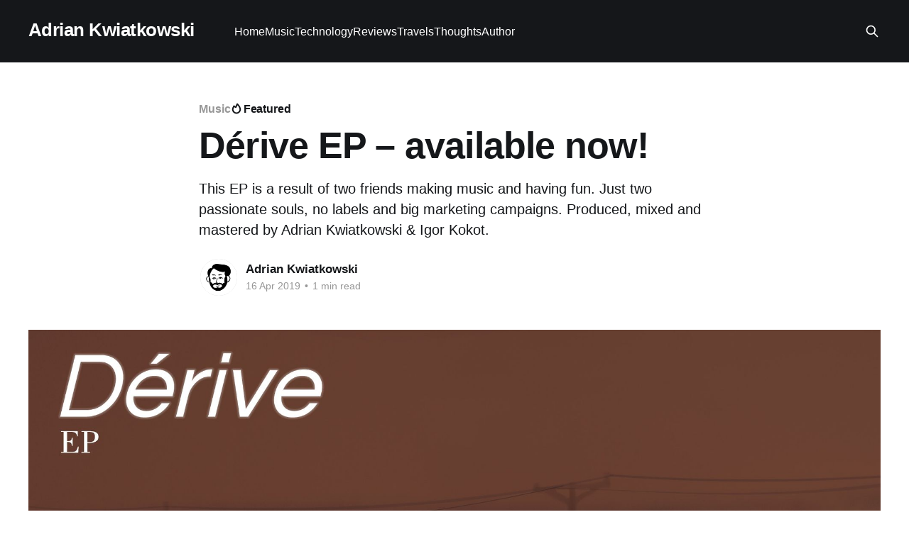

--- FILE ---
content_type: text/html; charset=utf-8
request_url: https://blog.adriankwiatkowski.eu/derive-ep-available-now/
body_size: 5976
content:
<!DOCTYPE html>
<html lang="en" class="auto-color">
<head>

    <title>Dérive EP – available now!</title>
    <meta charset="utf-8" />
    <meta http-equiv="X-UA-Compatible" content="IE=edge" />
    <meta name="HandheldFriendly" content="True" />
    <meta name="viewport" content="width=device-width, initial-scale=1.0" />
    
    <link rel="preload" as="style" href="/assets/built/screen.css?v=4f080651ab" />
    <link rel="preload" as="script" href="/assets/built/casper.js?v=4f080651ab" />

    <link rel="stylesheet" type="text/css" href="/assets/built/screen.css?v=4f080651ab" />

    <meta name="description" content="Dérive (n.) – a spontaneous journey where the traveller leaves their life behind for a time to let the spirit of the landscape and architecture attract and move them.">
    <link rel="icon" href="https://blog.adriankwiatkowski.eu/content/images/size/w256h256/2025/07/logo.png" type="image/png">
    <link rel="canonical" href="https://blog.adriankwiatkowski.eu/derive-ep-available-now/">
    <meta name="referrer" content="no-referrer-when-downgrade">
    <link rel="amphtml" href="https://blog.adriankwiatkowski.eu/derive-ep-available-now/amp/">
    
    <meta property="og:site_name" content="Adrian Kwiatkowski">
    <meta property="og:type" content="article">
    <meta property="og:title" content="Dérive EP – available now!">
    <meta property="og:description" content="Dérive (n.) – a spontaneous journey where the traveller leaves their life behind for a time to let the spirit of the landscape and architecture attract and move them.">
    <meta property="og:url" content="https://blog.adriankwiatkowski.eu/derive-ep-available-now/">
    <meta property="og:image" content="https://blog.adriankwiatkowski.eu/content/images/2019/04/artwork-1.jpg">
    <meta property="article:published_time" content="2019-04-15T23:37:13.000Z">
    <meta property="article:modified_time" content="2020-12-20T14:38:00.000Z">
    <meta property="article:tag" content="Music">
    <meta property="article:tag" content="My music">
    
    <meta property="article:publisher" content="https://www.facebook.com/adriank1410">
    <meta property="article:author" content="https://www.facebook.com/adriank1410">
    <meta name="twitter:card" content="summary_large_image">
    <meta name="twitter:title" content="Dérive EP – available now!">
    <meta name="twitter:description" content="Dérive (n.) – a spontaneous journey where the traveller leaves their life behind for a time to let the spirit of the landscape and architecture attract and move them.">
    <meta name="twitter:url" content="https://blog.adriankwiatkowski.eu/derive-ep-available-now/">
    <meta name="twitter:image" content="https://blog.adriankwiatkowski.eu/content/images/2019/04/artwork-1.jpg">
    <meta name="twitter:label1" content="Written by">
    <meta name="twitter:data1" content="Adrian Kwiatkowski">
    <meta name="twitter:label2" content="Filed under">
    <meta name="twitter:data2" content="Music, My music">
    <meta name="twitter:site" content="@adriank1410">
    <meta name="twitter:creator" content="@adriank1410">
    <meta property="og:image:width" content="1200">
    <meta property="og:image:height" content="1200">
    
    <script type="application/ld+json">
{
    "@context": "https://schema.org",
    "@type": "Article",
    "publisher": {
        "@type": "Organization",
        "name": "Adrian Kwiatkowski",
        "url": "https://blog.adriankwiatkowski.eu/",
        "logo": {
            "@type": "ImageObject",
            "url": "https://blog.adriankwiatkowski.eu/content/images/size/w256h256/2025/07/logo.png",
            "width": 60,
            "height": 60
        }
    },
    "author": {
        "@type": "Person",
        "name": "Adrian Kwiatkowski",
        "image": {
            "@type": "ImageObject",
            "url": "https://blog.adriankwiatkowski.eu/content/images/2025/07/my-notion-face-portrait-wykadrowane-upscaled.png",
            "width": 1200,
            "height": 1200
        },
        "url": "https://blog.adriankwiatkowski.eu/author/adriank1410/",
        "sameAs": [
            "https://adriankwiatkowski.eu",
            "https://www.facebook.com/adriank1410",
            "https://x.com/adriank1410",
            "https://www.threads.net/@adriankwiatkowskimusic",
            "https://bsky.app/profile/kwiatkowski.bsky.social",
            "https://mastodon.social/@kwiatkowski",
            "https://www.youtube.com/channel/UCn1qNSGJyEKP6wUecPAMirw",
            "https://www.instagram.com/adriankwiatkowskimusic"
        ]
    },
    "headline": "Dérive EP – available now!",
    "url": "https://blog.adriankwiatkowski.eu/derive-ep-available-now/",
    "datePublished": "2019-04-15T23:37:13.000Z",
    "dateModified": "2020-12-20T14:38:00.000Z",
    "image": {
        "@type": "ImageObject",
        "url": "https://blog.adriankwiatkowski.eu/content/images/2019/04/artwork-1.jpg",
        "width": 1200,
        "height": 1200
    },
    "keywords": "Music, My music",
    "description": "This EP is a result of two friends making music and having fun. Just two passionate souls, no labels and big marketing campaigns. Produced, mixed and mastered by Adrian Kwiatkowski &amp; Igor Kokot.",
    "mainEntityOfPage": "https://blog.adriankwiatkowski.eu/derive-ep-available-now/"
}
    </script>

    <meta name="generator" content="Ghost 5.130">
    <link rel="alternate" type="application/rss+xml" title="Adrian Kwiatkowski" href="https://blog.adriankwiatkowski.eu/rss/">
    
    <script defer src="https://cdn.jsdelivr.net/ghost/sodo-search@~1.8/umd/sodo-search.min.js" data-key="4829b8f5bc9b95428baca53a28" data-styles="https://cdn.jsdelivr.net/ghost/sodo-search@~1.8/umd/main.css" data-sodo-search="https://blog.adriankwiatkowski.eu/" data-locale="en" crossorigin="anonymous" type="d71db716e2017618fb78493a-text/javascript"></script>
    
    <link href="https://blog.adriankwiatkowski.eu/webmentions/receive/" rel="webmention">
    <script defer src="/public/cards.min.js?v=4f080651ab" type="d71db716e2017618fb78493a-text/javascript"></script><style>:root {--ghost-accent-color: #15171A;}</style>
    <link rel="stylesheet" type="text/css" href="/public/cards.min.css?v=4f080651ab">
    <link rel="apple-touch-icon" sizes="16x16" href="https://adriankwiatkowski.eu/images/favicon-16x16.png"/>
<link rel="apple-touch-icon" sizes="32x32" href="https://adriankwiatkowski.eu/images/favicon-32x32.png"/>
<link rel="apple-touch-icon" sizes="96x96" href="https://adriankwiatkowski.eu/images/favicon-96x96.png"/>
<link rel="me" href="https://octodon.social/@adriank1410"/>
<link rel="me" href="https://mastodon.social/@kwiatkowski"/>
<meta name="msvalidate.01" content="AF5E0424DBA923C23497423537DFA440" />
<script async src="https://www.googletagmanager.com/gtag/js?id=G-B2EL90WC12" type="d71db716e2017618fb78493a-text/javascript"></script>
<script type="d71db716e2017618fb78493a-text/javascript">
  window.dataLayer = window.dataLayer || [];
  function gtag(){dataLayer.push(arguments);}
  gtag('js', new Date());
  gtag('config', 'G-B2EL90WC12');
</script>

</head>
<body class="post-template tag-music tag-my-music is-head-left-logo has-cover">
<div class="viewport">

    <header id="gh-head" class="gh-head outer">
        <div class="gh-head-inner inner">
            <div class="gh-head-brand">
                <a class="gh-head-logo no-image" href="https://blog.adriankwiatkowski.eu">
                        Adrian Kwiatkowski
                </a>
                <button class="gh-search gh-icon-btn" aria-label="Search this site" data-ghost-search><svg xmlns="http://www.w3.org/2000/svg" fill="none" viewBox="0 0 24 24" stroke="currentColor" stroke-width="2" width="20" height="20"><path stroke-linecap="round" stroke-linejoin="round" d="M21 21l-6-6m2-5a7 7 0 11-14 0 7 7 0 0114 0z"></path></svg></button>
                <button class="gh-burger" aria-label="Main Menu"></button>
            </div>

            <nav class="gh-head-menu">
                <ul class="nav">
    <li class="nav-home"><a href="https://blog.adriankwiatkowski.eu/">Home</a></li>
    <li class="nav-music"><a href="https://blog.adriankwiatkowski.eu/tag/music/">Music</a></li>
    <li class="nav-technology"><a href="https://blog.adriankwiatkowski.eu/tag/technology/">Technology</a></li>
    <li class="nav-reviews"><a href="https://blog.adriankwiatkowski.eu/tag/reviews/">Reviews</a></li>
    <li class="nav-travels"><a href="https://blog.adriankwiatkowski.eu/tag/travels/">Travels</a></li>
    <li class="nav-thoughts"><a href="https://blog.adriankwiatkowski.eu/tag/thoughts/">Thoughts</a></li>
    <li class="nav-author"><a href="https://blog.adriankwiatkowski.eu/author/adriank1410/">Author</a></li>
</ul>

            </nav>

            <div class="gh-head-actions">
                        <button class="gh-search gh-icon-btn" aria-label="Search this site" data-ghost-search><svg xmlns="http://www.w3.org/2000/svg" fill="none" viewBox="0 0 24 24" stroke="currentColor" stroke-width="2" width="20" height="20"><path stroke-linecap="round" stroke-linejoin="round" d="M21 21l-6-6m2-5a7 7 0 11-14 0 7 7 0 0114 0z"></path></svg></button>
            </div>
        </div>
    </header>

    <div class="site-content">
        



<main id="site-main" class="site-main">
<article class="article post tag-music tag-my-music featured ">

    <header class="article-header gh-canvas">

        <div class="article-tag post-card-tags">
                <span class="post-card-primary-tag">
                    <a href="/tag/music/">Music</a>
                </span>
                <span class="post-card-featured"><svg width="16" height="17" viewBox="0 0 16 17" fill="none" xmlns="http://www.w3.org/2000/svg">
    <path d="M4.49365 4.58752C3.53115 6.03752 2.74365 7.70002 2.74365 9.25002C2.74365 10.6424 3.29678 11.9778 4.28134 12.9623C5.26591 13.9469 6.60127 14.5 7.99365 14.5C9.38604 14.5 10.7214 13.9469 11.706 12.9623C12.6905 11.9778 13.2437 10.6424 13.2437 9.25002C13.2437 6.00002 10.9937 3.50002 9.16865 1.68127L6.99365 6.25002L4.49365 4.58752Z" stroke="currentColor" stroke-width="2" stroke-linecap="round" stroke-linejoin="round"></path>
</svg> Featured</span>
        </div>

        <h1 class="article-title">Dérive EP – available now!</h1>

            <p class="article-excerpt">This EP is a result of two friends making music and having fun. Just two passionate souls, no labels and big marketing campaigns. Produced, mixed and mastered by Adrian Kwiatkowski &amp; Igor Kokot.</p>

        <div class="article-byline">
        <section class="article-byline-content">

            <ul class="author-list instapaper_ignore">
                <li class="author-list-item">
                    <a href="/author/adriank1410/" class="author-avatar" aria-label="Read more of Adrian Kwiatkowski">
                        <img class="author-profile-image" src="/content/images/size/w100/2025/07/my-notion-face-portrait-wykadrowane-upscaled.png" alt="Adrian Kwiatkowski" />
                    </a>
                </li>
            </ul>

            <div class="article-byline-meta">
                <h4 class="author-name"><a href="/author/adriank1410/">Adrian Kwiatkowski</a></h4>
                <div class="byline-meta-content">
                    <time class="byline-meta-date" datetime="2019-04-16">16 Apr 2019</time>
                        <span class="byline-reading-time"><span class="bull">&bull;</span> 1 min read</span>
                </div>
            </div>

        </section>
        </div>

            <figure class="article-image">
                <img
                    srcset="/content/images/size/w300/2019/04/artwork-1.jpg 300w,
                            /content/images/size/w600/2019/04/artwork-1.jpg 600w,
                            /content/images/size/w1000/2019/04/artwork-1.jpg 1000w,
                            /content/images/size/w2000/2019/04/artwork-1.jpg 2000w"
                    sizes="(min-width: 1400px) 1400px, 92vw"
                    src="/content/images/size/w2000/2019/04/artwork-1.jpg"
                    alt="Dérive EP – available now!"
                />
            </figure>

    </header>

    <section class="gh-content gh-canvas">
        <p>Hey!</p><p>My new EP, produced with <a href="https://twitter.com/huxwellmusic?ref=blog.adriankwiatkowski.eu">Igor Kokot</a> is out <strong>now</strong>! If you enjoyed what you've just heard, consider supporting us, every penny counts. Thanks for listening! Enjoy! 🎶</p><!--kg-card-begin: html--><iframe style="border: 0; width: 350px; height: 621px;" src="https://bandcamp.com/EmbeddedPlayer/album=2229137542/size=large/bgcol=ffffff/linkcol=0687f5/transparent=true/tracklist=true/tracks=355864014,1525496078,3449083731,2646236661,200553075/esig=7e6d6ae8f553b7412da85a87ead234c3/" seamless><a href="http://adriankwiatkowski.bandcamp.com/album/d-rive-ep?ref=blog.adriankwiatkowski.eu">Dérive EP by Adrian Kwiatkowski &amp; Igor Kokot</a></iframe><!--kg-card-end: html--><p></p><p><em>Dérive</em> (n.) – a spontaneous journey where the traveller leaves their life behind for a time to let the spirit of the landscape and architecture attract and move them. </p><p>This EP is a result of two friends making music and having fun. Just two passionate souls, no labels and big marketing campaigns. Produced, mixed and mastered by Adrian Kwiatkowski &amp; Igor Kokot.</p><p><strong>Listen / buy:</strong><br><a href="https://music.adriankwiatkowski.eu/DeriveEP?ref=blog.adriankwiatkowski.eu">https://music.adriankwiatkowski.eu/DeriveEP</a></p>
    </section>

        <section class="article-comments gh-canvas">
        <div id="disqus_thread"></div>
        <script type="d71db716e2017618fb78493a-text/javascript">
        var disqus_config = function () {
        this.page.url = 'https://blog.adriankwiatkowski.eu/derive-ep-available-now/';
        this.page.identifier = 'ghost-5cb512ff9bde3b125cc7ee77';
        };

        (function() {
        var d = document, s = d.createElement('script');
        s.src = 'https://adriankwiatkowski.disqus.com/embed.js';
        s.setAttribute('data-timestamp', +new Date());
        (d.head || d.body).appendChild(s);
        })();
        </script>
        <noscript>Please enable JavaScript to view the <a href="https://disqus.com/?ref_noscript">comments powered by Disqus.</a></noscript>
        </section>

</article>
</main>


            <aside class="read-more-wrap outer">
                <div class="read-more inner">
                        
<article class="post-card post">

    <a class="post-card-image-link" href="/enabling-touch-id-sudo-macos-before-after-sonoma/">

        <img class="post-card-image"
            srcset="https://images.unsplash.com/photo-1468436139062-f60a71c5c892?crop&#x3D;entropy&amp;cs&#x3D;tinysrgb&amp;fit&#x3D;max&amp;fm&#x3D;jpg&amp;ixid&#x3D;M3wxMTc3M3wwfDF8c2VhcmNofDk0fHxtYWMlMjUyNTI1MjUyMHNlY3VyaXR5JTI1MjUyNTI1MjB0b3VjaGlkfGVufDB8fHx8MTY5ODY5NzIyMHww&amp;ixlib&#x3D;rb-4.0.3&amp;q&#x3D;80&amp;w&#x3D;300 300w,
                    https://images.unsplash.com/photo-1468436139062-f60a71c5c892?crop&#x3D;entropy&amp;cs&#x3D;tinysrgb&amp;fit&#x3D;max&amp;fm&#x3D;jpg&amp;ixid&#x3D;M3wxMTc3M3wwfDF8c2VhcmNofDk0fHxtYWMlMjUyNTI1MjUyMHNlY3VyaXR5JTI1MjUyNTI1MjB0b3VjaGlkfGVufDB8fHx8MTY5ODY5NzIyMHww&amp;ixlib&#x3D;rb-4.0.3&amp;q&#x3D;80&amp;w&#x3D;600 600w,
                    https://images.unsplash.com/photo-1468436139062-f60a71c5c892?crop&#x3D;entropy&amp;cs&#x3D;tinysrgb&amp;fit&#x3D;max&amp;fm&#x3D;jpg&amp;ixid&#x3D;M3wxMTc3M3wwfDF8c2VhcmNofDk0fHxtYWMlMjUyNTI1MjUyMHNlY3VyaXR5JTI1MjUyNTI1MjB0b3VjaGlkfGVufDB8fHx8MTY5ODY5NzIyMHww&amp;ixlib&#x3D;rb-4.0.3&amp;q&#x3D;80&amp;w&#x3D;1000 1000w,
                    https://images.unsplash.com/photo-1468436139062-f60a71c5c892?crop&#x3D;entropy&amp;cs&#x3D;tinysrgb&amp;fit&#x3D;max&amp;fm&#x3D;jpg&amp;ixid&#x3D;M3wxMTc3M3wwfDF8c2VhcmNofDk0fHxtYWMlMjUyNTI1MjUyMHNlY3VyaXR5JTI1MjUyNTI1MjB0b3VjaGlkfGVufDB8fHx8MTY5ODY5NzIyMHww&amp;ixlib&#x3D;rb-4.0.3&amp;q&#x3D;80&amp;w&#x3D;2000 2000w"
            sizes="(max-width: 1000px) 400px, 800px"
            src="https://images.unsplash.com/photo-1468436139062-f60a71c5c892?crop&#x3D;entropy&amp;cs&#x3D;tinysrgb&amp;fit&#x3D;max&amp;fm&#x3D;jpg&amp;ixid&#x3D;M3wxMTc3M3wwfDF8c2VhcmNofDk0fHxtYWMlMjUyNTI1MjUyMHNlY3VyaXR5JTI1MjUyNTI1MjB0b3VjaGlkfGVufDB8fHx8MTY5ODY5NzIyMHww&amp;ixlib&#x3D;rb-4.0.3&amp;q&#x3D;80&amp;w&#x3D;600"
            alt="Enabling Touch ID for sudo on macOS: Before and After Sonoma"
            loading="lazy"
        />


    </a>

    <div class="post-card-content">

        <a class="post-card-content-link" href="/enabling-touch-id-sudo-macos-before-after-sonoma/">
            <header class="post-card-header">
                <div class="post-card-tags">
                </div>
                <h2 class="post-card-title">
                    Enabling Touch ID for sudo on macOS: Before and After Sonoma
                </h2>
            </header>
                <div class="post-card-excerpt">Unlock the power of Touch ID for better macOS security. This guide offers step-by-step instructions for setting up Touch ID authentication for sudo commands on both pre-Sonoma and Sonoma versions. Experience increased security and convenience by replacing password prompts with Touch ID.</div>
        </a>

        <footer class="post-card-meta">
            <time class="post-card-meta-date" datetime="2023-10-30">30 Oct 2023</time>
                <span class="post-card-meta-length">2 min read</span>
        </footer>

    </div>

</article>
                        
<article class="post-card post">

    <a class="post-card-image-link" href="/ableton-push-2-review/">

        <img class="post-card-image"
            srcset="https://images.unsplash.com/photo-1643989996350-01addb8c8228?crop&#x3D;entropy&amp;cs&#x3D;tinysrgb&amp;fit&#x3D;max&amp;fm&#x3D;jpg&amp;ixid&#x3D;MnwxMTc3M3wwfDF8c2VhcmNofDR8fGFibGV0b24lMjBwdXNoJTIwMnxlbnwwfHx8fDE2NzEzMjE3ODE&amp;ixlib&#x3D;rb-4.0.3&amp;q&#x3D;80&amp;w&#x3D;300 300w,
                    https://images.unsplash.com/photo-1643989996350-01addb8c8228?crop&#x3D;entropy&amp;cs&#x3D;tinysrgb&amp;fit&#x3D;max&amp;fm&#x3D;jpg&amp;ixid&#x3D;MnwxMTc3M3wwfDF8c2VhcmNofDR8fGFibGV0b24lMjBwdXNoJTIwMnxlbnwwfHx8fDE2NzEzMjE3ODE&amp;ixlib&#x3D;rb-4.0.3&amp;q&#x3D;80&amp;w&#x3D;600 600w,
                    https://images.unsplash.com/photo-1643989996350-01addb8c8228?crop&#x3D;entropy&amp;cs&#x3D;tinysrgb&amp;fit&#x3D;max&amp;fm&#x3D;jpg&amp;ixid&#x3D;MnwxMTc3M3wwfDF8c2VhcmNofDR8fGFibGV0b24lMjBwdXNoJTIwMnxlbnwwfHx8fDE2NzEzMjE3ODE&amp;ixlib&#x3D;rb-4.0.3&amp;q&#x3D;80&amp;w&#x3D;1000 1000w,
                    https://images.unsplash.com/photo-1643989996350-01addb8c8228?crop&#x3D;entropy&amp;cs&#x3D;tinysrgb&amp;fit&#x3D;max&amp;fm&#x3D;jpg&amp;ixid&#x3D;MnwxMTc3M3wwfDF8c2VhcmNofDR8fGFibGV0b24lMjBwdXNoJTIwMnxlbnwwfHx8fDE2NzEzMjE3ODE&amp;ixlib&#x3D;rb-4.0.3&amp;q&#x3D;80&amp;w&#x3D;2000 2000w"
            sizes="(max-width: 1000px) 400px, 800px"
            src="https://images.unsplash.com/photo-1643989996350-01addb8c8228?crop&#x3D;entropy&amp;cs&#x3D;tinysrgb&amp;fit&#x3D;max&amp;fm&#x3D;jpg&amp;ixid&#x3D;MnwxMTc3M3wwfDF8c2VhcmNofDR8fGFibGV0b24lMjBwdXNoJTIwMnxlbnwwfHx8fDE2NzEzMjE3ODE&amp;ixlib&#x3D;rb-4.0.3&amp;q&#x3D;80&amp;w&#x3D;600"
            alt="Ableton Push 2 – reviewed by a longtime Ableton user"
            loading="lazy"
        />


    </a>

    <div class="post-card-content">

        <a class="post-card-content-link" href="/ableton-push-2-review/">
            <header class="post-card-header">
                <div class="post-card-tags">
                </div>
                <h2 class="post-card-title">
                    Ableton Push 2 – reviewed by a longtime Ableton user
                </h2>
            </header>
                <div class="post-card-excerpt">In this review, we&#39;ll be taking a closer look at the Ableton Push 2, a powerful and feature-rich music production controller that has gained a lot of popularity among electronic music producers and DJs. And for some good reasons!</div>
        </a>

        <footer class="post-card-meta">
            <time class="post-card-meta-date" datetime="2022-12-17">17 Dec 2022</time>
                <span class="post-card-meta-length">5 min read</span>
        </footer>

    </div>

</article>
                        
<article class="post-card post featured">

    <a class="post-card-image-link" href="/retrospection-ep-is-out-now/">

        <img class="post-card-image"
            srcset="/content/images/size/w300/2020/12/artwork-wide.png 300w,
                    /content/images/size/w600/2020/12/artwork-wide.png 600w,
                    /content/images/size/w1000/2020/12/artwork-wide.png 1000w,
                    /content/images/size/w2000/2020/12/artwork-wide.png 2000w"
            sizes="(max-width: 1000px) 400px, 800px"
            src="/content/images/size/w600/2020/12/artwork-wide.png"
            alt="Retrospection EP is out now!"
            loading="lazy"
        />


    </a>

    <div class="post-card-content">

        <a class="post-card-content-link" href="/retrospection-ep-is-out-now/">
            <header class="post-card-header">
                <div class="post-card-tags">
                        <span class="post-card-featured"><svg width="16" height="17" viewBox="0 0 16 17" fill="none" xmlns="http://www.w3.org/2000/svg">
    <path d="M4.49365 4.58752C3.53115 6.03752 2.74365 7.70002 2.74365 9.25002C2.74365 10.6424 3.29678 11.9778 4.28134 12.9623C5.26591 13.9469 6.60127 14.5 7.99365 14.5C9.38604 14.5 10.7214 13.9469 11.706 12.9623C12.6905 11.9778 13.2437 10.6424 13.2437 9.25002C13.2437 6.00002 10.9937 3.50002 9.16865 1.68127L6.99365 6.25002L4.49365 4.58752Z" stroke="currentColor" stroke-width="2" stroke-linecap="round" stroke-linejoin="round"></path>
</svg> Featured</span>
                </div>
                <h2 class="post-card-title">
                    Retrospection EP is out now!
                </h2>
            </header>
                <div class="post-card-excerpt">Retrospection EP is out on every streaming platform now!</div>
        </a>

        <footer class="post-card-meta">
            <time class="post-card-meta-date" datetime="2020-12-20">20 Dec 2020</time>
        </footer>

    </div>

</article>
                </div>
            </aside>



    </div>

    <footer class="site-footer outer">
        <div class="inner">
            <section class="copyright"><a href="https://blog.adriankwiatkowski.eu">Adrian Kwiatkowski</a> &copy; 2026</section>
            <nav class="site-footer-nav">
                
            </nav>
            <div class="gh-powered-by"><a href="https://ghost.org/" target="_blank" rel="noopener">Powered by Ghost</a></div>
        </div>
    </footer>

</div>

    <div class="pswp" tabindex="-1" role="dialog" aria-hidden="true">
    <div class="pswp__bg"></div>

    <div class="pswp__scroll-wrap">
        <div class="pswp__container">
            <div class="pswp__item"></div>
            <div class="pswp__item"></div>
            <div class="pswp__item"></div>
        </div>

        <div class="pswp__ui pswp__ui--hidden">
            <div class="pswp__top-bar">
                <div class="pswp__counter"></div>

                <button class="pswp__button pswp__button--close" title="Close (Esc)"></button>
                <button class="pswp__button pswp__button--share" title="Share"></button>
                <button class="pswp__button pswp__button--fs" title="Toggle fullscreen"></button>
                <button class="pswp__button pswp__button--zoom" title="Zoom in/out"></button>

                <div class="pswp__preloader">
                    <div class="pswp__preloader__icn">
                        <div class="pswp__preloader__cut">
                            <div class="pswp__preloader__donut"></div>
                        </div>
                    </div>
                </div>
            </div>

            <div class="pswp__share-modal pswp__share-modal--hidden pswp__single-tap">
                <div class="pswp__share-tooltip"></div>
            </div>

            <button class="pswp__button pswp__button--arrow--left" title="Previous (arrow left)"></button>
            <button class="pswp__button pswp__button--arrow--right" title="Next (arrow right)"></button>

            <div class="pswp__caption">
                <div class="pswp__caption__center"></div>
            </div>
        </div>
    </div>
</div>
<script src="https://code.jquery.com/jquery-3.5.1.min.js" integrity="sha256-9/aliU8dGd2tb6OSsuzixeV4y/faTqgFtohetphbbj0=" crossorigin="anonymous" type="d71db716e2017618fb78493a-text/javascript">
</script>
<script src="/assets/built/casper.js?v=4f080651ab" type="d71db716e2017618fb78493a-text/javascript"></script>
<script type="d71db716e2017618fb78493a-text/javascript">
$(document).ready(function () {
    // Mobile Menu Trigger
    $('.gh-burger').click(function () {
        $('body').toggleClass('gh-head-open');
    });
    // FitVids - Makes video embeds responsive
    $(".gh-content").fitVids();
});
</script>

<script async src="https://adriankwiatkowski.eu/js/snowloader.js" type="d71db716e2017618fb78493a-text/javascript"></script>

<script src="/cdn-cgi/scripts/7d0fa10a/cloudflare-static/rocket-loader.min.js" data-cf-settings="d71db716e2017618fb78493a-|49" defer></script><script defer src="https://static.cloudflareinsights.com/beacon.min.js/vcd15cbe7772f49c399c6a5babf22c1241717689176015" integrity="sha512-ZpsOmlRQV6y907TI0dKBHq9Md29nnaEIPlkf84rnaERnq6zvWvPUqr2ft8M1aS28oN72PdrCzSjY4U6VaAw1EQ==" data-cf-beacon='{"version":"2024.11.0","token":"78a1deb216a44e849e6359899caadc1d","r":1,"server_timing":{"name":{"cfCacheStatus":true,"cfEdge":true,"cfExtPri":true,"cfL4":true,"cfOrigin":true,"cfSpeedBrain":true},"location_startswith":null}}' crossorigin="anonymous"></script>
</body>
</html>
